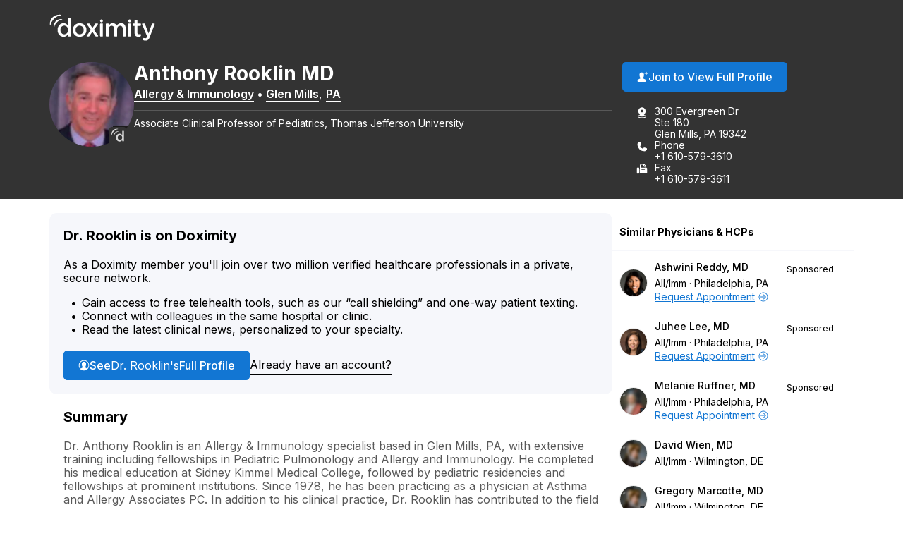

--- FILE ---
content_type: text/html; charset=utf-8
request_url: https://www.doximity.com/pub/anthony-rooklin-md
body_size: 16376
content:
<!DOCTYPE html><html lang="en"><head><meta content="text/html; charset=UTF-8" http-equiv="Content-Type" /><meta content="IE=edge" http-equiv="X-UA-Compatible" /><meta content="width=device-width, initial-scale=1, maximum-scale=2" name="viewport" /><meta content="bd4c2520345ec77a98ecb37d57a8bd655a575c6a" name="dox-maestro-app-version" /><meta name="dox-analytics-application" content="doximity/directory" />
<meta name="dox-analytics-application-release" content="bd4c2520" />
<meta name="dox-analytics-api-key" content="swCzrpxY6kXWtlTWPAzMynpLmHWpZgB3" />
<meta name="dox-analytics-track-url" content="https://ta.doximity.com" />
<meta name="dox-analytics-auth-state" content="none" /><title>Dr. Anthony Rooklin, MD – Glen Mills, PA | Allergy &amp; Immunology</title><meta content="noarchive" name="robots" /><meta content="en_US" property="og:locale" /><meta content="Doximity" property="og:site_name" /><meta content="profile" property="og:type" /><meta content="Anthony" property="profile:first_name" /><meta content="Rooklin" property="profile:last_name" /><meta content="4870d14d-7214-4c18-b56d-d122a751bbf5" property="profile:username" /><meta content="male" property="profile:gender" /><meta content="Dr. Anthony Rooklin, MD – Glen Mills, PA | Allergy &amp; Immunology on Doximity" property="og:title" /><meta content="https://www.doximity.com/pub/anthony-rooklin-md" property="og:url" /><meta content="Dr. Anthony Rooklin, MD is an allergist/immunologist in Glen Mills, Pennsylvania. He is affiliated with Penn Medicine Chester County Hospital and Crozer-Chester Medical Center." name="description" property="og:description" /><meta content="https://doximity-res.cloudinary.com/images/f_auto,q_auto,t_public_profile_photo_320x320/lpr6pxfs528uxjonaxqw/anthony-rooklin-md-glen-mills-pa.jpg" property="og:image" /><meta content="app-id=393642611" name="apple-itunes-app" /><link href="https://plus.google.com/116572097995433754330" rel="publisher" /><meta content="summary" name="twitter:card" /><meta content="@doximity" name="twitter:site" /><link rel="icon" type="image/x-icon" href="https://assets.doxcdn.com/image/upload/logos/doximity/favicon.ico" /><link rel="apple-touch-icon" type="image/png" href="https://assets.doxcdn.com/image/upload/logos/doximity/apple-touch-icon-60x60.png" sizes="60x60" /><link rel="apple-touch-icon" type="image/png" href="https://assets.doxcdn.com/image/upload/logos/doximity/apple-touch-icon-76x76.png" sizes="76x76" /><link rel="apple-touch-icon" type="image/png" href="https://assets.doxcdn.com/image/upload/logos/doximity/apple-touch-icon-120x120.png" sizes="120x120" /><link rel="apple-touch-icon" type="image/png" href="https://assets.doxcdn.com/image/upload/logos/doximity/apple-touch-icon-152x152.png" sizes="152x152" /><link rel="stylesheet" href="https://directory.doximity.com/assets/application-9a2a1422c235a31d7ca74a5fba9d4c50ec71d3eb699db3a5f6e73f5d4cc0e602.css" media="all" /><link rel="stylesheet" href="https://directory.doximity.com/assets/profile_public-19b6eedb323de8451299d0928dc9e8f90303ddcb080550f5d5257117e56795f0.css" media="all" /><!--[if IE 9]><html class="ie9"></html><![endif]--><!--[if lt IE 9]><html class="ie8"></html><![endif]--><meta content="GTM-MJKZHS22" name="googletagmanager" /><script>(function(w,d,s,l,i){w[l]=w[l]||[];w[l].push({'gtm.start':new Date().getTime(),event:'gtm.js'});var f=d.getElementsByTagName(s)[0],j=d.createElement(s),dl=l!='dataLayer'?'&l='+l:'';j.async=true;j.src='https://www.googletagmanager.com/gtm.js?id='+i+dl;f.parentNode.insertBefore(j,f)})(window,document,'script','dataLayer',document.querySelector('meta[name=googletagmanager]').content);</script><script>document.addEventListener('DOMContentLoaded', () => {
  const icons = document.querySelectorAll('.dox-icon-wrapper');

  if (icons) {
    icons.forEach(function (icon, id) {
      const iconName = icon.dataset.name;
      const iconSize = icon.dataset.size;
      const iconURL = `https://assets.doxcdn.com/image/upload/fl_sanitize/icons/${iconName}.svg`;

      icon.style.setProperty('--dox-icon-size', iconSize);
      fetch(iconURL)
        .then(resp => resp.text())
        .then(text => {
          icon.innerHTML = text;
        })
        .then((response) => {
          const inlinedSVG = icon.firstElementChild;
          const defaultClasses = ['svg-icon', `svg-${iconName}`];
          inlinedSVG.classList.add(...defaultClasses);
        })
        .catch(console.error.bind(console));
    });
  };
});</script></head><body class="public-profile" itemscope="" itemtype="http://schema.org/ProfilePage"><noscript aria-hidden="true"><iframe height="0" src="https://www.googletagmanager.com/ns.html?id=GTM-MJKZHS22" style="display:none;visibility:hidden" title="Google Tag Manager" width="0"></iframe></noscript><link href="http://schema.org/Patient" itemprop="audience" /><header class="profile-header" data-sel-marketing-mast=""><a class="wcag-skip-to-main-content" href="#wcag-main-content">Skip to main content</a><div class="profile-content-container"><nav class="profile-header-navigation"><a class="profile-header-logo-link" href="/"><img class="profile-header-logo" alt="Doximity Logo" loading="eager" src="https://assets.doxcdn.com/image/upload/fl_sanitize/logos/doximity/logo-doximity-dark.svg" /></a></nav></div></header><style>.public-profile .profile-header{background-color:var(--gray-800);color:var(--white);transform:translateZ(0)}.public-profile .profile-header-navigation{display:flex;flex-wrap:wrap;justify-content:space-between;padding:var(--spacing-default) 0 10px}.public-profile nav ul{padding:0;margin:0}.public-profile nav ul li{display:inline;float:left;position:relative}.public-profile nav ul li ul{left:0;top:100%}.public-profile nav ul ul{display:none}.public-profile nav li:hover>ul{display:block;position:absolute;width:12.5em;z-index:9000}.public-profile nav li:hover>ul li{width:100%}.public-profile nav ul ul li:hover>ul{left:auto;right:-12.5em;top:0}.public-profile .profile-header-logo-link{display:inline-block}.public-profile .profile-header-logo{display:block;transition:var(--transition-default);width:150px}.public-profile .icon-menu{background-image:url("data:image/svg+xml;charset=utf8,%3Csvg%20xmlns%3D%22http%3A%2F%2Fwww.w3.org%2F2000%2Fsvg%22%20viewBox%3D%220%200%2050%2050%22%3E%3Cpath%20d%3D%22M0%209v2h50V9H0zm0%2015v2h50v-2H0zm0%2015v2h50v-2H0z%22%20fill%3D%22%23FFFFFF%22%2F%3E%3C%2Fsvg%3E");background-position:50%;background-repeat:no-repeat;background-size:2em;border-left:1px solid var(--gray-700);display:none;height:100%;max-height:82px;position:absolute;right:0;top:0;width:4.25em;z-index:-1}.public-profile .icon-menu:before{display:none;visibility:hidden}.public-profile .profile-header-navigation-mobile-rule{background:none;border-bottom:1px solid var(--gray-700);display:none;height:0;margin:0;width:100%}.public-profile .profile-header-navigation-list{display:flex;float:right;gap:30px;position:relative}.public-profile .profile-header-navigation-item:not(.profile-header-navigation-item-sign-in){display:none}.public-profile .profile-header-navigation-link{color:var(--white);display:block;font-weight:var(--font-default-heading-weight);text-transform:uppercase;transition:color 0.1s ease}.public-profile .profile-header-navigation-link:hover{color:var(--hover-dark)}.public-profile .profile-overview-contact-list-item a{color:var(--white)}.public-profile .profile-overview-list-item-link{color:var(--white)}.public-profile .profile-overview-list-item-link:hover{color:var(--hover-dark)}.header-center nav{display:inline-block}.header-center .profile-header-navigation-list{position:absolute;right:0}.header-center .section{text-align:center}.header-center .logo img{margin-left:0;width:100%;max-width:8.5em}.header-no-menu #menu-toggle,.header-no-menu #menu-toggle-label{display:none}#menu-toggle-label,#menu-toggle{display:none}@media screen and (max-width: 1080px){.public-profile .profile-header-navigation{padding:0}.public-profile .profile-header-logo-link{padding:22px 0}.public-profile .profile-header-navigation-list a{padding:22px var(--spacing-default)}}@media screen and (max-width: 950px){.public-profile .profile-header-logo{width:119px}}@media screen and (max-width: 860px){.public-profile .profile-header-navigation{align-items:flex-start}.public-profile .profile-header-logo-link{padding:22px var(--spacing-default) 22px 0}.public-profile .profile-header-navigation-list{display:none}.public-profile .icon-menu{display:block}.public-profile #menu-toggle-label{border-radius:0;border:0;box-shadow:none;cursor:pointer;display:block;height:4.2em;margin:0;outline:none;position:absolute;right:0;user-select:none;width:4.6em}.public-profile #menu-toggle:checked+.icon-menu{background-image:url("data:image/svg+xml;charset=utf8,%3Csvg%20xmlns%3D%22http%3A%2F%2Fwww.w3.org%2F2000%2Fsvg%22%20viewBox%3D%220%200%2050%2050%22%3E%3Cpath%20d%3D%22M44.4%207.7l-2.1-2.1L25%2022.9%207.7%205.6%205.6%207.7%2022.9%2025%205.6%2042.3l2.1%202.1L25%2027.1l17.3%2017.3%202.1-2.1L27.1%2025z%22%20fill%3D%22%23FFFFFF%22%2F%3E%3C%2Fsvg%3E");background-color:rgba(0,0,0,0.02)}.public-profile .profile-header-navigation-mobile-rule{display:block}.public-profile nav a{padding:1em}.public-profile nav ul li ul{display:block}.public-profile nav ul li{border-right:none;display:block;float:left;width:100%;text-align:center}.public-profile nav>ul{clear:both;display:none}.public-profile nav>#menu-toggle:checked~.profile-header-navigation-list{border-bottom:1px solid var(--gray-700);display:block;width:100%}.public-profile nav li:hover ul{position:relative;width:auto}.public-profile nav ul ul li:hover>ul{left:auto;right:auto;top:auto}}</style><main id="wcag-main-content"><script type="application/ld+json">{"@context":"https://schema.org","@type":"ProfilePage","dateCreated":"2018-07-24T14:19:34.000Z","dateModified":"2026-01-21T02:09:31.000Z","mainEntity":{"@type":"Person","name":"Anthony Rooklin, MD","identifier":"4870d14d-7214-4c18-b56d-d122a751bbf5","description":"Dr. Anthony Rooklin is an Allergy \u0026 Immunology specialist based in Glen Mills, PA, with extensive training including fellowships in Pediatric Pulmonology and Allergy and Immunology. He completed his medical education at Sidney Kimmel Medical College, followed by pediatric residencies and fellowships at prominent institutions. Since 1978, he has been practicing as a physician at Asthma and Allergy Associates PC. In addition to his clinical practice, Dr. Rooklin has contributed to the field through several published studies focused on asthma and allergic rhinitis. His work has been recognized with multiple awards, including honors from Philadelphia Magazine and SuperDoctors.com, and he is a Fellow of the American Academy of Allergy Asthma and Immunology.","image":"https://doximity-res.cloudinary.com/images/f_auto,q_auto,t_public_profile_photo_320x320/lpr6pxfs528uxjonaxqw/anthony-rooklin-md-glen-mills-pa.jpg"}}</script><div data-sel-public-presenter="" data-sel-user-id="4870d14d-7214-4c18-b56d-d122a751bbf5" data-sel-correctable-profile-id="4870d14d-7214-4c18-b56d-d122a751bbf5" data-sel-registered="true" data-itemscope="" data-itemprop="about" data-itemtype="http://schema.org/Physician" data-itemref="PostalAddress" data-cache-key="views/v4/profiles/456505"><link href="" itemprop="medicalSpecialty" /><span itemprop="geo" itemscope="" itemtype="http://schema.org/GeoCoordinates"><meta content="39.8872" itemprop="latitude" /><meta content="-75.5316" itemprop="longitude" /></span><section class="profile-overview" itemprop="mainEntity" itemscope="" itemtype="http://schema.org/Person"><div class="profile-content-container"><div class="profile-overview-layout"><div class="profile-overview-content-container"><div class="profile-overview-photo-container"><img class="profile-overview-photo" itemprop="image" alt="Anthony Rooklin, MD, Allergy &amp; Immunology, Glen Mills, PA" onerror="null;this.src=&#39;[data-uri]&#39;" loading="lazy" src="https://doximity-res.cloudinary.com/images/f_auto,q_auto,t_public_profile_photo_320x320/lpr6pxfs528uxjonaxqw/anthony-rooklin-md-glen-mills-pa.jpg" /></div><div class="profile-overview-text-container"><h1 class="profile-overview-heading profile-overview-user-name" data-sel-name="" itemprop="name"><span class="profile-overview-heading-segment profile-overview-user-name-first">Anthony</span> <span class="profile-overview-heading-segment profile-overview-user-name-last">Rooklin</span> <span class="profile-overview-heading-segment profile-overview-user-credentials">MD</span></h1><div class="profile-overview-subheading"><a class="profile-overview-subheading-link" href="/directory/md/specialty/allergy-immunology">Allergy &amp; Immunology</a><span class="profile-overview-subheading-separator">&bullet;</span><span id="PostalAddress" itemprop="address" itemscope="" itemtype="http://schema.org/PostalAddress"><meta content="300 Evergreen Dr Ste 180" itemprop="streetAddress" /><span itemprop="addressLocality"><a class="profile-overview-subheading-link" href="/directory/location/pennsylvania/glen+mills">Glen Mills</a></span>, <span itemprop="addressRegion"><a class="profile-overview-subheading-link" href="/directory/location/pennsylvania">PA</a></span><meta content="19342" itemprop="postalCode" /><meta content="United States" itemprop="addressCountry" /></span></div><div class="profile-overview-info-line-container"><hr class="profile-overview-rule" /><p class="profile-overview-info-line" itemprop="jobTitle">Associate Clinical Professor of Pediatrics, Thomas Jefferson University</p></div></div></div><div class="profile-overview-contact-container"><a class="btn blue solid view-full-profile-btn profile-cta" id="view_full_profile_button_nudge" data-sel-view-full-profile="" data-track-event="Start Reg from Pub Profile" href="https://www.doximity.com/signup"><style>.dox-icon-wrapper{display:inline-block;width:var(--dox-icon-size);height:var(--dox-icon-size);line-height:1;overflow:visible;position:relative;top:2px}.dox-icon-wrapper .svg-icon{position:static;height:inherit;width:inherit}</style><span class="dox-icon-wrapper  profile-cta-icon" data-name="dox-icons/icon-person-plus-filled" data-size="16px" aria-hidden="true"></span>Join to View Full Profile</a><ul class="profile-overview-contact-list"><li class="profile-overview-contact-list-item" data-sel-address=""><style>.dox-icon-wrapper{display:inline-block;width:var(--dox-icon-size);height:var(--dox-icon-size);line-height:1;overflow:visible;position:relative;top:2px}.dox-icon-wrapper .svg-icon{position:static;height:inherit;width:inherit}</style><span class="dox-icon-wrapper  profile-contact-icon" data-name="dox-icons/icon-pin-address-filled" data-size="16px" aria-hidden="true"></span><p class="profile-overview-contact-list-item-text-container"><span class="profile-overview-contact-list-item-text-line">300 Evergreen Dr</span><span class="profile-overview-contact-list-item-text-line">Ste 180</span><span class="profile-overview-contact-list-item-text-line">Glen Mills, PA 19342</span></p></li><li class="profile-overview-contact-list-item" itemprop="telephone"><style>.dox-icon-wrapper{display:inline-block;width:var(--dox-icon-size);height:var(--dox-icon-size);line-height:1;overflow:visible;position:relative;top:2px}.dox-icon-wrapper .svg-icon{position:static;height:inherit;width:inherit}</style><span class="dox-icon-wrapper  profile-contact-icon" data-name="dox-icons/icon-phone-filled" data-size="16px" aria-hidden="true"></span><p class="profile-overview-contact-list-item-text-container"><span class="profile-overview-contact-list-item-text-line">Phone</span><span class="profile-overview-contact-list-item-text-line">+1 610-579-3610</span></p></li><li class="profile-overview-contact-list-item" itemprop="faxNumber"><style>.dox-icon-wrapper{display:inline-block;width:var(--dox-icon-size);height:var(--dox-icon-size);line-height:1;overflow:visible;position:relative;top:2px}.dox-icon-wrapper .svg-icon{position:static;height:inherit;width:inherit}</style><span class="dox-icon-wrapper  profile-contact-icon" data-name="dox-icons/icon-fax-filled" data-size="16px" aria-hidden="true"></span><p class="profile-overview-contact-list-item-text-container"><span class="profile-overview-contact-list-item-text-line">Fax</span><span class="profile-overview-contact-list-item-text-line">+1 610-579-3611</span></p></li></ul></div></div><style>﻿[data-icon]:before{content:attr(data-icon)}[data-icon]:before,.icon-alert:before,.icon-alert-alt:before,.icon-arrow-action-left:before,.icon-arrow-action-right:before,.icon-arrow-down:before,.icon-arrow-down-outline:before,.icon-arrow-left:before,.icon-arrow-left-outline:before,.icon-arrow-right:before,.icon-arrow-right-outline:before,.icon-arrow-stem-down:before,.icon-arrow-stem-down-circle:before,.icon-arrow-stem-download:before,.icon-arrow-stem-left:before,.icon-arrow-stem-left-circle:before,.icon-arrow-stem-right:before,.icon-arrow-stem-right-circle:before,.icon-arrow-stem-up:before,.icon-arrow-stem-up-circle:before,.icon-arrow-top-outline:before,.icon-arrow-up:before,.icon-arrow-up-outline:before,.icon-arrow-updown:before,.icon-badge-appstore:before,.icon-badge-googleplay:before,.icon-bed:before,.icon-bell:before,.icon-bell-alt:before,.icon-bell-right:before,.icon-bell-right-alt:before,.icon-book:before,.icon-bookmark:before,.icon-bookmark-alt:before,.icon-bookmark-circle:before,.icon-bookmark-circle-alt:before,.icon-bookmark-outline:before,.icon-bookmarks-menu:before,.icon-books:before,.icon-books-vertical:before,.icon-box:before,.icon-box-inbox:before,.icon-box-outbox:before,.icon-briefcase:before,.icon-briefcase-medical:before,.icon-bulb:before,.icon-calendar:before,.icon-calendar-alt:before,.icon-camera:before,.icon-cards:before,.icon-caution:before,.icon-ce:before,.icon-ce-outline:before,.icon-ce-plus:before,.icon-certificate:before,.icon-chart-bar-arrow:before,.icon-chat:before,.icon-chat-ekg:before,.icon-chat-ekg-alt:before,.icon-chat-ekg-outline:before,.icon-chat-lock:before,.icon-chat-square:before,.icon-check:before,.icon-check-alt:before,.icon-check-approved:before,.icon-check-approved-alt:before,.icon-check-filled:before,.icon-circle:before,.icon-clipboard:before,.icon-clock:before,.icon-clock-rewind:before,.icon-clock-simple:before,.icon-cme:before,.icon-cme-outline:before,.icon-cme-plus:before,.icon-cme-ribbon:before,.icon-cme-square:before,.icon-collections-menu:before,.icon-compose:before,.icon-cv:before,.icon-dialpad:before,.icon-dna:before,.icon-dollar:before,.icon-dollars:before,.icon-dots-horizontal:before,.icon-dots-vertical:before,.icon-draggable:before,.icon-envelope:before,.icon-envelope-alt:before,.icon-envelope-lock:before,.icon-envelope-minus:before,.icon-envelope-open:before,.icon-envelope-plus:before,.icon-eye:before,.icon-eye-alt:before,.icon-fax:before,.icon-fax-alt:before,.icon-file:before,.icon-file-pdf:before,.icon-filter:before,.icon-filter-alt:before,.icon-fire:before,.icon-gear:before,.icon-gear-alt:before,.icon-gears:before,.icon-globe:before,.icon-graduation-cap:before,.icon-graph:before,.icon-graph-ekg:before,.icon-h:before,.icon-handshake:before,.icon-heart:before,.icon-heart-alt:before,.icon-heart-slash:before,.icon-help:before,.icon-home:before,.icon-hospital:before,.icon-house:before,.icon-info:before,.icon-info-alt:before,.icon-journal:before,.icon-license:before,.icon-like:before,.icon-link:before,.icon-list:before,.icon-list-alt:before,.icon-list-phone-alt:before,.icon-list-pin:before,.icon-location-arrow:before,.icon-locations:before,.icon-lock:before,.icon-lock-alt:before,.icon-lock-unlock:before,.icon-logo-ambassador:before,.icon-logo-amion:before,.icon-logo-amion-logomark:before,.icon-logo-d:before,.icon-logo-doxconnect:before,.icon-logo-doximity:before,.icon-logo-fellow:before,.icon-logo-residency-navigator-alt:before,.icon-logo-upmc:before,.icon-mail-gmail:before,.icon-mail-hotmail:before,.icon-mail-outlook:before,.icon-mail-yahoo:before,.icon-map:before,.icon-map-pin:before,.icon-map-pin-alt:before,.icon-megaphone:before,.icon-menu:before,.icon-minus:before,.icon-minus-alt:before,.icon-network:before,.icon-network-outline:before,.icon-newspaper:before,.icon-newspaper-find:before,.icon-paperclip:before,.icon-pen-write:before,.icon-pencil:before,.icon-people:before,.icon-people-alt:before,.icon-people-two:before,.icon-people-wave:before,.icon-person:before,.icon-person-alt:before,.icon-person-chat:before,.icon-person-check:before,.icon-person-plus:before,.icon-person-podium:before,.icon-person-who:before,.icon-phone:before,.icon-photos:before,.icon-physician:before,.icon-pi:before,.icon-pig:before,.icon-pin:before,.icon-platform-android:before,.icon-platform-apple:before,.icon-plus:before,.icon-plus-alt:before,.icon-podium:before,.icon-pop-out:before,.icon-poster:before,.icon-printer:before,.icon-radio:before,.icon-radio-checked:before,.icon-refer:before,.icon-ribbon:before,.icon-search:before,.icon-search-eye:before,.icon-search-person:before,.icon-search-reverse:before,.icon-secure-message:before,.icon-share:before,.icon-share-alt:before,.icon-signature:before,.icon-snake-cup:before,.icon-snake-stick:before,.icon-social-email:before,.icon-social-facebook:before,.icon-social-facebook-alt:before,.icon-social-google:before,.icon-social-google-alt:before,.icon-social-linkedin:before,.icon-social-linkedin-alt:before,.icon-social-pinterest:before,.icon-social-reddit:before,.icon-social-twitter:before,.icon-social-twitter-alt:before,.icon-social-youtube:before,.icon-specialty-am:before,.icon-specialty-an:before,.icon-specialty-bg:before,.icon-specialty-ca:before,.icon-specialty-cm:before,.icon-specialty-de:before,.icon-specialty-em:before,.icon-specialty-en:before,.icon-specialty-fd:before,.icon-specialty-fm:before,.icon-specialty-ga:before,.icon-specialty-gm:before,.icon-specialty-he:before,.icon-specialty-ho:before,.icon-specialty-hp:before,.icon-specialty-mb:before,.icon-specialty-md:before,.icon-specialty-mg:before,.icon-specialty-mp:before,.icon-specialty-ms:before,.icon-specialty-nc:before,.icon-specialty-ne:before,.icon-specialty-ng:before,.icon-specialty-nm:before,.icon-specialty-nn:before,.icon-specialty-np:before,.icon-specialty-ns:before,.icon-specialty-pa:before,.icon-specialty-pd:before,.icon-specialty-pe:before,.icon-specialty-ph:before,.icon-specialty-pl:before,.icon-specialty-pm:before,.icon-specialty-ps:before,.icon-specialty-pu:before,.icon-specialty-py:before,.icon-specialty-ra:before,.icon-specialty-rc:before,.icon-specialty-rh:before,.icon-specialty-rn:before,.icon-specialty-rt:before,.icon-specialty-rx:before,.icon-specialty-sg:before,.icon-specialty-sw:before,.icon-specialty-th:before,.icon-specialty-tm:before,.icon-specialty-ts:before,.icon-specialty-tt:before,.icon-specialty-ty:before,.icon-specialty-ur:before,.icon-specialty-vs:before,.icon-specialty-wim:before,.icon-star:before,.icon-star-alt:before,.icon-star-half:before,.icon-stethoscope:before,.icon-target:before,.icon-test-tube:before,.icon-text-tool:before,.icon-toolbox:before,.icon-tractor:before,.icon-trash-can:before,.icon-trees:before,.icon-undo:before,.icon-video:before,.icon-video-cam:before,.icon-video-cam-alt:before,.icon-wrench:before,.icon-x:before,.icon-x-alt:before{display:inline-block;font-family:"doximity_icons";font-style:normal;font-weight:normal;font-variant:normal;line-height:1;text-decoration:inherit;text-rendering:optimizeLegibility;text-transform:none;-moz-osx-font-smoothing:grayscale;-webkit-font-smoothing:antialiased;font-smoothing:antialiased}.icon-alert:before{content:"\f29b"}.icon-alert-alt:before{content:"\f2b6"}.icon-arrow-action-left:before{content:"\f2ac"}.icon-arrow-action-right:before{content:"\f2ad"}.icon-arrow-down:before{content:"\f101"}.icon-arrow-down-outline:before{content:"\f29d"}.icon-arrow-left:before{content:"\f102"}.icon-arrow-left-outline:before{content:"\f1dd"}.icon-arrow-right:before{content:"\f103"}.icon-arrow-right-outline:before{content:"\f1de"}.icon-arrow-stem-down:before{content:"\f1d0"}.icon-arrow-stem-down-circle:before{content:"\f1d1"}.icon-arrow-stem-download:before{content:"\f1d2"}.icon-arrow-stem-left:before{content:"\f1d3"}.icon-arrow-stem-left-circle:before{content:"\f1d4"}.icon-arrow-stem-right:before{content:"\f1d5"}.icon-arrow-stem-right-circle:before{content:"\f1d6"}.icon-arrow-stem-up:before{content:"\f1d7"}.icon-arrow-stem-up-circle:before{content:"\f1d8"}.icon-arrow-top-outline:before{content:"\f2b8"}.icon-arrow-up:before{content:"\f104"}.icon-arrow-up-outline:before{content:"\f29e"}.icon-arrow-updown:before{content:"\f105"}.icon-badge-appstore:before{content:"\f106"}.icon-badge-googleplay:before{content:"\f107"}.icon-bed:before{content:"\f295"}.icon-bell:before{content:"\f108"}.icon-bell-alt:before{content:"\f2af"}.icon-bell-right:before{content:"\f2b9"}.icon-bell-right-alt:before{content:"\f2ba"}.icon-book:before{content:"\f10a"}.icon-bookmark:before{content:"\f29f"}.icon-bookmark-alt:before{content:"\f2a0"}.icon-bookmark-circle:before{content:"\f2bb"}.icon-bookmark-circle-alt:before{content:"\f2bc"}.icon-bookmark-outline:before{content:"\f2bd"}.icon-bookmarks-menu:before{content:"\f2be"}.icon-books:before{content:"\f10b"}.icon-books-vertical:before{content:"\f10c"}.icon-box:before{content:"\f2ae"}.icon-box-inbox:before{content:"\f2b4"}.icon-box-outbox:before{content:"\f2b5"}.icon-briefcase:before{content:"\f10d"}.icon-briefcase-medical:before{content:"\f2b1"}.icon-bulb:before{content:"\f10e"}.icon-calendar:before{content:"\f10f"}.icon-calendar-alt:before{content:"\f1af"}.icon-camera:before{content:"\f110"}.icon-cards:before{content:"\f296"}.icon-caution:before{content:"\f112"}.icon-ce:before{content:"\f27e"}.icon-ce-outline:before{content:"\f2bf"}.icon-ce-plus:before{content:"\f27f"}.icon-certificate:before{content:"\f2c0"}.icon-chart-bar-arrow:before{content:"\f114"}.icon-chat:before{content:"\f117"}.icon-chat-ekg:before{content:"\f118"}.icon-chat-ekg-alt:before{content:"\f119"}.icon-chat-ekg-outline:before{content:"\f2c1"}.icon-chat-lock:before{content:"\f2b2"}.icon-chat-square:before{content:"\f11a"}.icon-check:before{content:"\f11b"}.icon-check-alt:before{content:"\f11c"}.icon-check-approved:before{content:"\f286"}.icon-check-approved-alt:before{content:"\f287"}.icon-check-filled:before{content:"\f285"}.icon-circle:before{content:"\f11d"}.icon-clipboard:before{content:"\f11e"}.icon-clock:before{content:"\f11f"}.icon-clock-rewind:before{content:"\f2c2"}.icon-clock-simple:before{content:"\f120"}.icon-cme:before{content:"\f121"}.icon-cme-outline:before{content:"\f2c3"}.icon-cme-plus:before{content:"\f123"}.icon-cme-ribbon:before{content:"\f2c4"}.icon-cme-square:before{content:"\f124"}.icon-collections-menu:before{content:"\f2a1"}.icon-compose:before{content:"\f29c"}.icon-cv:before{content:"\f125"}.icon-dialpad:before{content:"\f2c5"}.icon-dna:before{content:"\f126"}.icon-dollar:before{content:"\f127"}.icon-dollars:before{content:"\f128"}.icon-dots-horizontal:before{content:"\f299"}.icon-dots-vertical:before{content:"\f29a"}.icon-draggable:before{content:"\f2a4"}.icon-envelope:before{content:"\f129"}.icon-envelope-alt:before{content:"\f281"}.icon-envelope-lock:before{content:"\f12e"}.icon-envelope-minus:before{content:"\f12f"}.icon-envelope-open:before{content:"\f130"}.icon-envelope-plus:before{content:"\f131"}.icon-eye:before{content:"\f132"}.icon-eye-alt:before{content:"\f28a"}.icon-fax:before{content:"\f134"}.icon-fax-alt:before{content:"\f2b3"}.icon-file:before{content:"\f2d4"}.icon-file-pdf:before{content:"\f136"}.icon-filter:before{content:"\f2b0"}.icon-filter-alt:before{content:"\f2d3"}.icon-fire:before{content:"\f2a2"}.icon-gear:before{content:"\f13a"}.icon-gear-alt:before{content:"\f2c6"}.icon-gears:before{content:"\f13b"}.icon-globe:before{content:"\f13c"}.icon-graduation-cap:before{content:"\f13d"}.icon-graph:before{content:"\f13e"}.icon-graph-ekg:before{content:"\f13f"}.icon-h:before{content:"\f140"}.icon-handshake:before{content:"\f141"}.icon-heart:before{content:"\f292"}.icon-heart-alt:before{content:"\f293"}.icon-heart-slash:before{content:"\f2a3"}.icon-help:before{content:"\f142"}.icon-home:before{content:"\f297"}.icon-hospital:before{content:"\f144"}.icon-house:before{content:"\f298"}.icon-info:before{content:"\f145"}.icon-info-alt:before{content:"\f2b7"}.icon-journal:before{content:"\f146"}.icon-license:before{content:"\f147"}.icon-like:before{content:"\f148"}.icon-link:before{content:"\f149"}.icon-list:before{content:"\f14a"}.icon-list-alt:before{content:"\f14c"}.icon-list-phone-alt:before{content:"\f14e"}.icon-list-pin:before{content:"\f14f"}.icon-location-arrow:before{content:"\f2c7"}.icon-locations:before{content:"\f150"}.icon-lock:before{content:"\f151"}.icon-lock-alt:before{content:"\f2c8"}.icon-lock-unlock:before{content:"\f152"}.icon-logo-ambassador:before{content:"\f154"}.icon-logo-amion:before{content:"\f155"}.icon-logo-amion-logomark:before{content:"\f1dc"}.icon-logo-d:before{content:"\f159"}.icon-logo-doxconnect:before{content:"\f15a"}.icon-logo-doximity:before{content:"\f15b"}.icon-logo-fellow:before{content:"\f15c"}.icon-logo-residency-navigator-alt:before{content:"\f1b2"}.icon-logo-upmc:before{content:"\f1ea"}.icon-mail-gmail:before{content:"\f1b8"}.icon-mail-hotmail:before{content:"\f1b4"}.icon-mail-outlook:before{content:"\f1b5"}.icon-mail-yahoo:before{content:"\f1b6"}.icon-map:before{content:"\f170"}.icon-map-pin:before{content:"\f171"}.icon-map-pin-alt:before{content:"\f289"}.icon-megaphone:before{content:"\f294"}.icon-menu:before{content:"\f283"}.icon-minus:before{content:"\f172"}.icon-minus-alt:before{content:"\f280"}.icon-network:before{content:"\f2c9"}.icon-network-outline:before{content:"\f2ca"}.icon-newspaper:before{content:"\f175"}.icon-newspaper-find:before{content:"\f176"}.icon-paperclip:before{content:"\f179"}.icon-pen-write:before{content:"\f17b"}.icon-pencil:before{content:"\f17c"}.icon-people:before{content:"\f17d"}.icon-people-alt:before{content:"\f284"}.icon-people-two:before{content:"\f17e"}.icon-people-wave:before{content:"\f17f"}.icon-person:before{content:"\f180"}.icon-person-alt:before{content:"\f282"}.icon-person-chat:before{content:"\f2d0"}.icon-person-check:before{content:"\f1b0"}.icon-person-plus:before{content:"\f184"}.icon-person-podium:before{content:"\f2d1"}.icon-person-who:before{content:"\f186"}.icon-phone:before{content:"\f187"}.icon-photos:before{content:"\f188"}.icon-physician:before{content:"\f189"}.icon-pi:before{content:"\f28b"}.icon-pig:before{content:"\f18b"}.icon-pin:before{content:"\f18c"}.icon-platform-android:before{content:"\f1c3"}.icon-platform-apple:before{content:"\f1c4"}.icon-plus:before{content:"\f18d"}.icon-plus-alt:before{content:"\f18e"}.icon-podium:before{content:"\f18f"}.icon-pop-out:before{content:"\f190"}.icon-poster:before{content:"\f191"}.icon-printer:before{content:"\f192"}.icon-radio:before{content:"\f1e8"}.icon-radio-checked:before{content:"\f1e9"}.icon-refer:before{content:"\f288"}.icon-ribbon:before{content:"\f193"}.icon-search:before{content:"\f195"}.icon-search-eye:before{content:"\f196"}.icon-search-person:before{content:"\f197"}.icon-search-reverse:before{content:"\f198"}.icon-secure-message:before{content:"\f2cb"}.icon-share:before{content:"\f1e0"}.icon-share-alt:before{content:"\f290"}.icon-signature:before{content:"\f2cc"}.icon-snake-cup:before{content:"\f199"}.icon-snake-stick:before{content:"\f19a"}.icon-social-email:before{content:"\f1c5"}.icon-social-facebook:before{content:"\f19b"}.icon-social-facebook-alt:before{content:"\f1e1"}.icon-social-google:before{content:"\f19c"}.icon-social-google-alt:before{content:"\f1e2"}.icon-social-linkedin:before{content:"\f19d"}.icon-social-linkedin-alt:before{content:"\f1e3"}.icon-social-pinterest:before{content:"\f27c"}.icon-social-reddit:before{content:"\f2d2"}.icon-social-twitter:before{content:"\f19e"}.icon-social-twitter-alt:before{content:"\f1e4"}.icon-social-youtube:before{content:"\f27d"}.icon-specialty-am:before{content:"\f24c"}.icon-specialty-an:before{content:"\f24d"}.icon-specialty-bg:before{content:"\f24e"}.icon-specialty-ca:before{content:"\f24f"}.icon-specialty-cm:before{content:"\f250"}.icon-specialty-de:before{content:"\f251"}.icon-specialty-em:before{content:"\f252"}.icon-specialty-en:before{content:"\f253"}.icon-specialty-fd:before{content:"\f254"}.icon-specialty-fm:before{content:"\f255"}.icon-specialty-ga:before{content:"\f256"}.icon-specialty-gm:before{content:"\f257"}.icon-specialty-he:before{content:"\f258"}.icon-specialty-ho:before{content:"\f2a5"}.icon-specialty-hp:before{content:"\f259"}.icon-specialty-mb:before{content:"\f2a6"}.icon-specialty-md:before{content:"\f25a"}.icon-specialty-mg:before{content:"\f25b"}.icon-specialty-mp:before{content:"\f25c"}.icon-specialty-ms:before{content:"\f25d"}.icon-specialty-nc:before{content:"\f25e"}.icon-specialty-ne:before{content:"\f25f"}.icon-specialty-ng:before{content:"\f260"}.icon-specialty-nm:before{content:"\f261"}.icon-specialty-nn:before{content:"\f262"}.icon-specialty-np:before{content:"\f263"}.icon-specialty-ns:before{content:"\f264"}.icon-specialty-pa:before{content:"\f265"}.icon-specialty-pd:before{content:"\f266"}.icon-specialty-pe:before{content:"\f267"}.icon-specialty-ph:before{content:"\f268"}.icon-specialty-pl:before{content:"\f269"}.icon-specialty-pm:before{content:"\f26a"}.icon-specialty-ps:before{content:"\f26b"}.icon-specialty-pu:before{content:"\f26c"}.icon-specialty-py:before{content:"\f26d"}.icon-specialty-ra:before{content:"\f26e"}.icon-specialty-rc:before{content:"\f26f"}.icon-specialty-rh:before{content:"\f270"}.icon-specialty-rn:before{content:"\f271"}.icon-specialty-rt:before{content:"\f272"}.icon-specialty-rx:before{content:"\f2a7"}.icon-specialty-sg:before{content:"\f273"}.icon-specialty-sw:before{content:"\f274"}.icon-specialty-th:before{content:"\f275"}.icon-specialty-tm:before{content:"\f276"}.icon-specialty-ts:before{content:"\f277"}.icon-specialty-tt:before{content:"\f278"}.icon-specialty-ty:before{content:"\f279"}.icon-specialty-ur:before{content:"\f27a"}.icon-specialty-vs:before{content:"\f27b"}.icon-specialty-wim:before{content:"\f2a8"}.icon-star:before{content:"\f1a1"}.icon-star-alt:before{content:"\f1a2"}.icon-star-half:before{content:"\f1eb"}.icon-stethoscope:before{content:"\f1a3"}.icon-target:before{content:"\f1e5"}.icon-test-tube:before{content:"\f1a5"}.icon-text-tool:before{content:"\f2cd"}.icon-toolbox:before{content:"\f1a6"}.icon-tractor:before{content:"\f2a9"}.icon-trash-can:before{content:"\f1a7"}.icon-trees:before{content:"\f2ce"}.icon-undo:before{content:"\f2cf"}.icon-video:before{content:"\f28f"}.icon-video-cam:before{content:"\f28c"}.icon-video-cam-alt:before{content:"\f28d"}.icon-wrench:before{content:"\f1a9"}.icon-x:before{content:"\f1aa"}.icon-x-alt:before{content:"\f1ab"}.public-profile{--photo-size: 120px}.public-profile .profile-overview{background-color:var(--gray-800);color:var(--white)}.public-profile .profile-overview-layout{display:flex;flex-direction:row;gap:25px 10px;justify-content:space-between;padding:var(--spacing-default) 0}.public-profile .profile-overview-content-container{align-items:flex-start;display:flex;gap:var(--spacing-default);width:100%}.public-profile .profile-overview-photo-container{display:flex;position:relative}.public-profile .profile-overview-photo-container::after{--profile-overview-doximity-logo-size: 26px;background-color:var(--gray-800);border-radius:5px;bottom:2px;color:#d9d9d9;content:"";display:inline-block;font-family:"doximity_icons",helvetica,sans-serif;font-size:20px;height:var(--profile-overview-doximity-logo-size);line-height:1.2;width:var(--profile-overview-doximity-logo-size);position:absolute;right:10px;text-align:center;transition:var(--transition-default)}.public-profile .profile-overview-photo{border-radius:50%;height:var(--photo-size);transition:var(--transition-default);width:var(--photo-size)}.public-profile .profile-overview-text-container{display:flex;flex:1 1 100%;flex-direction:column}.public-profile .profile-overview-heading,.public-profile .profile-overview-heading-segment{color:var(--white);font-size:var(--font-default-size-h1-desktop);font-weight:var(--font-default-heading-weight);line-height:var(--font-default-heading-line-height);text-align:left}.public-profile .profile-overview-heading,.public-profile .profile-overview-user-name-phonetic{margin:0}.public-profile .profile-overview-user-name-first,.public-profile .profile-overview-user-name-middle,.public-profile .profile-overview-user-name-maiden,.public-profile .profile-overview-user-name-last{word-break:break-all}.public-profile .profile-overview-user-pronouns{font-size:var(--font-default-size-h2-desktop);font-weight:var(--font-default-body-weight);line-height:var(--font-default-heading-line-height);text-transform:capitalize}.public-profile .profile-overview-subheading{font-size:var(--font-default-size-body-md);line-height:1.6;margin:0}.public-profile .profile-overview-subheading-link{color:var(--white);border-bottom:1px solid;font-weight:var(--font-default-body-bold-weight)}.public-profile .profile-overview-subheading-separator{padding:0 4px}.public-profile .profile-overview-rule{background-color:var(--gray-700);height:1px;margin:10px 0;width:100%}.public-profile .profile-overview-info-line{font-size:var(--font-default-size-body-sm);font-weight:var(--font-default-body-weight);line-height:var(--font-default-body-line-height);margin:0}.public-profile .profile-overview-contact-container{flex:0 0 auto;padding:0 calc(var(--spacing-default) - 6px);width:var(--sidebar-width)}.public-profile .profile-overview-contact-list{display:flex;flex-direction:column;gap:5px 0;margin:20px 20px 0}.public-profile .profile-overview-contact-list-item{display:flex}.public-profile .profile-overview-contact-list-item-icon,.public-profile .profile-overview-contact-list-item-icon *{fill:currentcolor}.public-profile .profile-overview-contact-list-item-icon{display:block;height:16px;width:16px}.public-profile .profile-overview-contact-list-item-text-container{font-size:var(--font-default-size-body-sm);line-height:var(--font-default-body-line-height);margin:0 0 0 10px}.public-profile .profile-overview-contact-list-item-text-line{display:block}.public-profile .profile-overview-fixed{--photo-size: 60px;position:fixed;top:0;width:100%;z-index:100}.public-profile .profile-overview-fixed .profile-overview-layout{align-items:center;justify-content:center}.public-profile .profile-overview-fixed .profile-overview-photo-container::after{--profile-overview-doximity-logo-size: 20px;font-size:16px;bottom:0px;right:4px}.public-profile .profile-overview-fixed .profile-overview-text-container{flex:initial}.public-profile .profile-overview-fixed h1{margin-top:4px;font-size:18px}.public-profile .profile-overview-fixed h2{font-size:16px;color:var(--white);padding:0}.public-profile .profile-overview-fixed .section{position:relative;color:var(--white);padding:10px}.public-profile .profile-overview-fixed .section p{display:none}.public-profile .profile-overview-fixed section p,.public-profile .profile-overview-fixed .profile-overview-info-line-container{display:none}.public-profile .profile-overview-fixed .user-full-name{font-size:21px}@media screen and (max-width: 950px){.public-profile{--photo-size: 60px}.public-profile .profile-overview-photo-container::after{--profile-overview-doximity-logo-size: 20px;font-size:16px;bottom:0px;right:4px}.public-profile .profile-overview-heading,.public-profile .profile-overview-heading-segment{font-size:20px}}@media screen and (max-width: 860px){.public-profile{--photo-size: 60px}.public-profile .profile-overview-layout{flex-direction:column}.public-profile .profile-overview-photo-container::after{--profile-overview-doximity-logo-size: 20px;font-size:16px;bottom:0px;right:4px}.public-profile .profile-overview-contact-container{padding:0 0 0 calc(var(--photo-size) + var(--spacing-default))}.public-profile .profile-overview-contact-list{margin-left:0}}</style></div></section><div class="profile-content-container"><div class="profile-content-layout"><div class="profile-detail-container"><section class="profile-card profile-section" data-sel-is-this-you=""><div class="profile-nudge"><div class="profile-nudge-see-full-profile"><h2 class="profile-card-heading">Dr. Rooklin
is on Doximity</h2><p class="profile-card-body">As a Doximity member you&#39;ll join over two million verified healthcare professionals in a private, secure network.</p><ul class="profile-card-benefit-list list join-now-reasons"><li>Gain access to free telehealth tools, such as our &ldquo;call shielding&rdquo; and one-way patient texting.</li><li>Connect with colleagues in the same hospital or clinic.</li><li>Read the latest clinical news, personalized to your specialty.</li></ul><div class="profile-card-button-container"><a class="btn blue solid view-full-profile-btn profile-cta" id="view_full_profile_button" data-sel-view-full-profile="" data-track-event="Start Reg from Pub Profile" href="https://www.doximity.com/signup"><style>.dox-icon-wrapper{display:inline-block;width:var(--dox-icon-size);height:var(--dox-icon-size);line-height:1;overflow:visible;position:relative;top:2px}.dox-icon-wrapper .svg-icon{position:static;height:inherit;width:inherit}</style><span class="dox-icon-wrapper  profile-cta-icon" data-name="dox-icons/icon-circle-person-filled" data-size="16px" aria-hidden="true"></span>
See
<span class="profile-card-button-name">Dr. Rooklin&#39;s </span>Full Profile</a><a class="black underline" href="https://www.doximity.com/signin">Already have an account?</a></div></div></div></section><section class="profile-section summary-info"><h2 class="profile-section-title"><strong>Summary</strong></h2><ul><li><div class="profile-summary-content">Dr. Anthony Rooklin is an Allergy &amp; Immunology specialist based in Glen Mills, PA, with extensive training including fellowships in Pediatric Pulmonology and Allergy and Immunology. He completed his medical education at Sidney Kimmel Medical College, followed by pediatric residencies and fellowships at prominent institutions. Since 1978, he has been practicing as a physician at Asthma and Allergy Associates PC. In addition to his clinical practice, Dr. Rooklin has contributed to the field through several published studies focused on asthma and allergic rhinitis. His work has been recognized with multiple awards, including honors from Philadelphia Magazine and SuperDoctors.com, and he is a Fellow of the American Academy of Allergy Asthma and Immunology.</div></li></ul></section><section class="profile-section education-info"><h2 class="profile-section-title"><strong>Education &amp; Training</strong></h2><ul class="profile-sectioned-list training"><li itemprop="alumniOf" itemscope="" itemtype="http://schema.org/EducationalOrganization"><span class="profile-section-wrapper-image"><img class="profile-section-image" itemprop="image" alt="Children&#39;s Hospital of Philadelphia" onerror="null;this.src=&#39;[data-uri]&#39;" loading="lazy" src="https://doximity-res.cloudinary.com/image/upload/t_public_profile_badge_image/v1611270138/logos/55382a1d-385d-46a6-a900-b8af9493f307.png" /></span><div class="profile-section-wrapper-text"><span class="black" itemprop="name">Children&#39;s Hospital of Philadelphia</span><span class="br">Fellowship, Pediatric Pulmonology, 1978 - 1979</span></div></li><li itemprop="alumniOf" itemscope="" itemtype="http://schema.org/EducationalOrganization"><span class="profile-section-wrapper-image"><img class="profile-section-image" itemprop="image" alt="Sidney Kimmel Medical College at Thomas Jefferson University/Nemours Children&#39;s Health, Wilmington" onerror="null;this.src=&#39;[data-uri]&#39;" loading="lazy" src="https://doximity-res.cloudinary.com/image/upload/t_public_profile_badge_image/v1695045849/logos/46f79cac-f385-4c3f-a8b5-215190e291b5.png" /></span><div class="profile-section-wrapper-text"><span class="black" itemprop="name">Sidney Kimmel Medical College at Thomas Jefferson University/Nemours Children&#39;s Health, Wilmington</span><span class="br">Fellowship, Allergy and Immunology, 1976 - 1977</span></div></li><li itemprop="alumniOf" itemscope="" itemtype="http://schema.org/EducationalOrganization"><span class="profile-section-wrapper-image"><img class="profile-section-image" itemprop="image" alt="Children&#39;s Hospital-Oakland" onerror="null;this.src=&#39;[data-uri]&#39;" loading="lazy" src="https://doximity-res.cloudinary.com/image/upload/t_public_profile_badge_image/v1694637135/logos/1028faf1-7798-4ef5-b986-22d89ac27f35.jpg" /></span><div class="profile-section-wrapper-text"><span class="black" itemprop="name">Children&#39;s Hospital-Oakland</span><span class="br">Residency, Pediatrics, 1974 - 1975</span></div></li><li itemprop="alumniOf" itemscope="" itemtype="http://schema.org/EducationalOrganization"><span class="profile-section-wrapper-image"><img class="profile-section-image" itemprop="image" alt="MedStar Health Georgetown University" onerror="null;this.src=&#39;[data-uri]&#39;" loading="lazy" src="https://doximity-res.cloudinary.com/image/upload/t_public_profile_badge_image/v1763594586/logos/106e2de0-c4ca-4bdd-a426-da1cf069d1b5.jpg" /></span><div class="profile-section-wrapper-text"><span class="black" itemprop="name">MedStar Health Georgetown University</span><span class="br">Residency, Pediatrics, 1972 - 1974</span></div></li><li itemprop="alumniOf" itemscope="" itemtype="http://schema.org/EducationalOrganization"><span class="profile-section-wrapper-image"><img class="profile-section-image" itemprop="image" alt="Sidney Kimmel Medical College at Thomas Jefferson University" onerror="null;this.src=&#39;[data-uri]&#39;" loading="lazy" src="https://doximity-res.cloudinary.com/image/upload/t_public_profile_badge_image/v1695045849/logos/46f79cac-f385-4c3f-a8b5-215190e291b5.png" /></span><div class="profile-section-wrapper-text"><span class="black" itemprop="name">Sidney Kimmel Medical College at Thomas Jefferson University</span><span class="br">Class of 1972</span></div></li></ul></section><div class="modal-wrapper hide" id="abms-disclaimer"><div class="modal-background"><div class="modal-outer"><div class="modal-title"><div class="modal-title-text"></div><a class="modal-close" data-sel-modal-close="" href="#"><i class="icon-x-alt"></i></a></div><div class="modal-inner"><div class="modal-body"><p>The following disclaimer is related to board certifications obtained from ABMS®, denoted by the ABMS® logo.</p><p>This information is proprietary data maintained in a copyrighted database owned by the
American Board of Medical Specialties®. The display and presence of ABMS Data in no way
constitutes any affiliation, association with, or endorsement of any advertising, promotion,
or sponsorship by ABMS and its affiliates and subsidiaries, the ABMS Member Boards,
or ABMS board certified physicians and medical specialists. Copyright 2026
American Board of Medical Specialties®. All rights reserved.</p><p>The user is responsible for ensuring that the profile obtained in this directory is the profile of the
physician or medical specialist being sought.</p><p>A self-designated specialty, subspecialty, or practice area neither implies nor is equivalent to ABMS board
certification or the existence of specialized training by or competence of a physician or medical specialist.</p></div></div></div></div></div><section class="profile-section certification-info"><h2 class="profile-section-title"><strong>Certifications &amp; Licensure<a class="profile-abms-disclaimer-button" data-sel-modal-open="abms-disclaimer" href="#"><img class="svg-icon" alt="" loading="lazy" src="https://directory.doximity.com/assets/icons/icon-help-e9f0b148a1e6d1f037dde9f26f025c36bd7c99fd4fe31fd76792996fa2aa5e66.svg" /></a></strong></h2><ul class="profile-sectioned-list"><li class="show_more_hidden"><span class="profile-section-wrapper-image"><img class="profile-section-image" alt="CA State Medical License" onerror="null;this.src=&#39;[data-uri]&#39;" loading="lazy" src="https://doximity-res.cloudinary.com/image/upload/v1/license_state_logos/CA.png" /></span><div class="profile-section-wrapper-text"><span class="black">CA State Medical License</span> <span class="br">1974 - Present</span></div></li><li class="show_more_hidden"><span class="profile-section-wrapper-image"><img class="profile-section-image" alt="NY State Medical License" onerror="null;this.src=&#39;[data-uri]&#39;" loading="lazy" src="https://doximity-res.cloudinary.com/image/upload/v1/license_state_logos/NY.png" /></span><div class="profile-section-wrapper-text"><span class="black">NY State Medical License</span> <span class="br">1986 - Present</span></div></li><li class="show_more_hidden"><span class="profile-section-wrapper-image"><img class="profile-section-image" alt="PA State Medical License" onerror="null;this.src=&#39;[data-uri]&#39;" loading="lazy" src="https://doximity-res.cloudinary.com/image/upload/v1/license_state_logos/PA.png" /></span><div class="profile-section-wrapper-text"><span class="black">PA State Medical License</span> <span class="br">1976 - 2026</span></div></li><li class="show_more_hidden"><span class="profile-section-wrapper-image"><img class="profile-section-image" alt="NJ State Medical License" onerror="null;this.src=&#39;[data-uri]&#39;" loading="lazy" src="https://doximity-res.cloudinary.com/image/upload/v1/license_state_logos/NJ.png" /></span><div class="profile-section-wrapper-text"><span class="black">NJ State Medical License</span> <span class="br">1976 - 1980</span></div></li><li><span class="profile-section-wrapper-image"><img class="profile-section-image" alt="Allergy &amp; Immunology" onerror="null;this.src=&#39;[data-uri]&#39;" loading="lazy" src="https://doximity-res.cloudinary.com/image/upload/v1738266132/ormkucybzyvxj7ytfcn2.png" /></span><div class="profile-section-wrapper-text"><span class="black">American Board of Allergy and Immunology</span> <span class="br">Allergy &amp; Immunology</span></div></li><li><span class="profile-section-wrapper-image"><img class="profile-section-image" alt="Pediatrics" onerror="null;this.src=&#39;[data-uri]&#39;" loading="lazy" src="https://doximity-res.cloudinary.com/image/upload/v1738266157/khvardnz4wv9jf1svr4d.png" /></span><div class="profile-section-wrapper-text"><span class="black">American Board of Pediatrics</span> <span class="br">Pediatrics</span></div></li></ul></section><section class="profile-section award-info"><h2 class="profile-section-title"><strong>Awards, Honors, &amp; Recognition</strong></h2><ul class="profile-sectioned-list"><li class="show_more_hidden"><span class="black" itemprop="award">Philadelphia Magazine</span> <span class="br">Castle Connolly, 2010-2014</span></li><li class="show_more_hidden"><span class="black" itemprop="award">Super Doctor</span> <span class="br">SuperDoctors.com</span></li><li class="show_more_hidden"><span class="black" itemprop="award">Top MD</span> <span class="br">Consumers Checkbook</span></li></ul></section><section class="profile-section publication-info"><h2 class="profile-section-title"><strong>Publications &amp; Presentations</strong></h2><div class="publication-lists"><div class="list-section-wrapper"><p class="profile-publications-subtitle"><strong>PubMed</strong></p><ul class="profile-sectioned-list publications sec_pubmed_articles"><li class="show_more_hidden" itemprop="owns" itemscope="" itemtype="http://schema.org/MedicalScholarlyArticle"><small class="float-right"><i aria-hidden="true" class="icon-list-pin"></i>33 citations</small><link href="http://schema.org/Clinician" itemprop="audience" /><span><a class="black" itemprop="sameAs" target="_blank" href="https://doi.org/10.1016/j.clinthera.2006.01.008"><div class="list-section-publication-title" itemprop="name">Efficacy and tolerability of fluticasone propionate/salmeterol administered twice daily via hydrofluoroalkane 134a metered-dose inhaler in adolescent and adult patient...</div> </a></span><span class="br">Robert A. Nathan, Anthony R. Rooklin, Lynne Schoaf, Catherine Scott, A. Ellsworth<br />Clinical Therapeutics. 2006-01-01</span></li><li class="show_more_hidden" itemprop="owns" itemscope="" itemtype="http://schema.org/MedicalScholarlyArticle"><small class="float-right"><i aria-hidden="true" class="icon-list-pin"></i>20 citations</small><link href="http://schema.org/Clinician" itemprop="audience" /><span><a class="black" itemprop="sameAs" target="_blank" href="https://pubmed.ncbi.nlm.nih.gov/16450574"><div class="list-section-publication-title" itemprop="name">Efficacy and safety of desloratadine/pseudoephedrine tablet, 2.5/120 mg two times a day, versus individual components in the treatment of patients with seasonal allerg...</div> </a></span><span class="br">Paul Chervinsky, Anjuli Nayak, Anthony R. Rooklin, Melvyn R. Danzig<br />Allergy and Asthma Proceedings. 2005-09-01</span></li><li class="show_more_hidden" itemprop="owns" itemscope="" itemtype="http://schema.org/MedicalScholarlyArticle"><small class="float-right"><i aria-hidden="true" class="icon-list-pin"></i>51 citations</small><link href="http://schema.org/Clinician" itemprop="audience" /><span><a class="black" itemprop="sameAs" target="_blank" href="https://doi.org/10.1067/mai.2000.110798"><div class="list-section-publication-title" itemprop="name">Inhaled mometasone furoate reduces oral prednisone requirements while improving respiratory function and health-related quality of life in patients with severe persist...</div> </a></span><span class="br">James E. Fish, Jill P. Karpel, Timothy J. Craig, George W. Bensch, Michael Noonan<br />The Journal of Allergy and Clinical Immunology. 2000-11-01</span></li></ul></div></div></section><section class="profile-section membership-info"><h2 class="profile-section-title"><strong>Professional Memberships</strong></h2><ul class="profile-sectioned-list"><li><div class="list-section-title-strong" itemprop="affiliation" itemtype="http://schema.org/Organization"><span class="black" itemprop="name"><a href="http://www.aaaai.org/" rel="nofollow">American Academy of Allergy Asthma and Immunology - AAAAI</a></span></div><span class="br">Fellow</span></li></ul></section><section class="profile-card profile-section" data-sel-full-profile-register=""><h2 class="profile-card-heading">Viewing the full profile is available to verified healthcare professionals only.</h2><p class="profile-card-body">Find your profile and take control of your online presence:</p><form class="profile-search-form" data-sel-registration-landing="true" data-sel-search-form="" action="https://www.doximity.com/signup" accept-charset="UTF-8" method="get"><input type="hidden" name="campaign_id" id="campaign_id" autocomplete="off" /><input type="text" name="first_name" id="first_name" title="First Name Input" placeholder="First Name" class="profile-search-input-text" autocorrect="off" autocomplete="off" spellcheck="false" data-sel-first-name="true" /><input type="text" name="last_name" id="last_name" title="Last Name Input" placeholder="Last Name" class="profile-search-input-text" autocorrect="off" autocomplete="off" spellcheck="false" data-sel-last-name="true" /><input type="submit" name="commit" value="Find my profile" class="profile-search-input-button btn blue solid find-my-profile-btn" data-sel-find-profile-button="true" data-disable-with="Find my profile" /></form><style>.public-profile .profile-search-form{display:flex;gap:5px}.public-profile .profile-search-input-text,.public-profile .profile-search-input-button{flex:1}.public-profile .profile-search-input-text{appearance:none;background-color:var(--white);border:1px solid var(--gray-400);border-radius:5px;box-shadow:none;color:var(--gray-500);display:inline-block;font-size:var(--font-default-size-body-md);font-weight:var(--font-default-body-weight);line-height:1.5;outline:none;padding:8px 10px;width:100%}@media screen and (max-width: 667px){.public-profile .profile-search-form{flex-direction:column}}</style></section></div><div class="profile-sidebar" data-sel-similar-profiles=""><div class="sidebar-card-structure"><p class="sidebar-title" id="similar-profiles"><strong>Similar Physicians &amp; HCPs</strong></p><ul aria-labelledby="similar-profiles"><li class="sidebar-pymk-list-item"><div class="pymk-sidebar-content-cell"><div class="pymk-sidebar-left-cell"><a href="https://www.doximity.com/pub/ashwini-reddy-md-8c74a75a"><img loading="lazy" alt="Ashwini Reddy, MD" onerror="null;this.src=&#39;[data-uri]&#39;" src="https://doximity-res.cloudinary.com/images/f_auto,q_auto,t_public_profile_photo_320x320/mjbit9mbhm0hrvngcfis/ashwini-reddy-md-philadelphia-pa.jpg?noindex=true" /></a></div><div class="pymk-sidebar-middle-cell pymk-sidebar-ad-cell"><div class="pymk-sidebar-layout"><div class="pymk-sidebar-layout-child"><a href="https://www.doximity.com/pub/ashwini-reddy-md-8c74a75a"><p class="black similar-profile-name">Ashwini Reddy, MD</p><span>All/Imm</span><span class="middot"></span><span>Philadelphia, PA</span></a></div><div class="pymk-sidebar-layout-child"><div class="pymk-sidebar-ad-row"><span class="smaller">Sponsored</span></div></div></div><div class="similar-profile-appointment-booking"><a data-sel-modal-open="appointment-request-ab804083-6943-4a33-8650-ae15c0eb9d2f" data-da-track-tapped="true" data-da-event="appointment_booking_button" data-da-properties="{&quot;directory_profile_uuid&quot;:&quot;ab804083-6943-4a33-8650-ae15c0eb9d2f&quot;,&quot;context&quot;:&quot;directory_similar_profiles_sidebar&quot;}" href="#"><span class="pymk-request-appointment">Request Appointment</span><style>.dox-icon-wrapper{display:inline-block;width:var(--dox-icon-size);height:var(--dox-icon-size);line-height:1;overflow:visible;position:relative;top:2px}.dox-icon-wrapper .svg-icon{position:static;height:inherit;width:inherit}</style><span class="dox-icon-wrapper  similar-profile-appointment-icon" data-name="dox-icons/icon-circle-arrow-right-outline" data-size="14px" aria-hidden="true"></span></a></div></div></div></li><li class="sidebar-pymk-list-item"><div class="pymk-sidebar-content-cell"><div class="pymk-sidebar-left-cell"><a href="https://www.doximity.com/pub/juhee-lee-md-f91f726a"><img loading="lazy" alt="Juhee Lee, MD" onerror="null;this.src=&#39;[data-uri]&#39;" src="https://doximity-res.cloudinary.com/images/f_auto,q_auto,t_public_profile_photo_320x320/tlz1awqbgdq9c5wxalkv/juhee-lee-md-philadelphia-pa.jpg?noindex=true" /></a></div><div class="pymk-sidebar-middle-cell pymk-sidebar-ad-cell"><div class="pymk-sidebar-layout"><div class="pymk-sidebar-layout-child"><a href="https://www.doximity.com/pub/juhee-lee-md-f91f726a"><p class="black similar-profile-name">Juhee Lee, MD</p><span>All/Imm</span><span class="middot"></span><span>Philadelphia, PA</span></a></div><div class="pymk-sidebar-layout-child"><div class="pymk-sidebar-ad-row"><span class="smaller">Sponsored</span></div></div></div><div class="similar-profile-appointment-booking"><a data-sel-modal-open="appointment-request-ca64c3af-62fc-4639-891f-c52d95f52b1e" data-da-track-tapped="true" data-da-event="appointment_booking_button" data-da-properties="{&quot;directory_profile_uuid&quot;:&quot;ca64c3af-62fc-4639-891f-c52d95f52b1e&quot;,&quot;context&quot;:&quot;directory_similar_profiles_sidebar&quot;}" href="#"><span class="pymk-request-appointment">Request Appointment</span><style>.dox-icon-wrapper{display:inline-block;width:var(--dox-icon-size);height:var(--dox-icon-size);line-height:1;overflow:visible;position:relative;top:2px}.dox-icon-wrapper .svg-icon{position:static;height:inherit;width:inherit}</style><span class="dox-icon-wrapper  similar-profile-appointment-icon" data-name="dox-icons/icon-circle-arrow-right-outline" data-size="14px" aria-hidden="true"></span></a></div></div></div></li><li class="sidebar-pymk-list-item"><div class="pymk-sidebar-content-cell"><div class="pymk-sidebar-left-cell"><a href="https://www.doximity.com/pub/melanie-ruffner-md"><img loading="lazy" alt="Melanie Ruffner, MD" onerror="null;this.src=&#39;[data-uri]&#39;" src="https://doximity-res.cloudinary.com/images/f_auto,q_auto,t_public_profile_photo_320x320/profile-placeholder-registered-2/melanie-ruffner-md-philadelphia-pa.jpg?noindex=true" /></a></div><div class="pymk-sidebar-middle-cell pymk-sidebar-ad-cell"><div class="pymk-sidebar-layout"><div class="pymk-sidebar-layout-child"><a href="https://www.doximity.com/pub/melanie-ruffner-md"><p class="black similar-profile-name">Melanie Ruffner, MD</p><span>All/Imm</span><span class="middot"></span><span>Philadelphia, PA</span></a></div><div class="pymk-sidebar-layout-child"><div class="pymk-sidebar-ad-row"><span class="smaller">Sponsored</span></div></div></div><div class="similar-profile-appointment-booking"><a data-sel-modal-open="appointment-request-d838a2ee-1ccf-4df9-9d34-928f639f9b49" data-da-track-tapped="true" data-da-event="appointment_booking_button" data-da-properties="{&quot;directory_profile_uuid&quot;:&quot;d838a2ee-1ccf-4df9-9d34-928f639f9b49&quot;,&quot;context&quot;:&quot;directory_similar_profiles_sidebar&quot;}" href="#"><span class="pymk-request-appointment">Request Appointment</span><style>.dox-icon-wrapper{display:inline-block;width:var(--dox-icon-size);height:var(--dox-icon-size);line-height:1;overflow:visible;position:relative;top:2px}.dox-icon-wrapper .svg-icon{position:static;height:inherit;width:inherit}</style><span class="dox-icon-wrapper  similar-profile-appointment-icon" data-name="dox-icons/icon-circle-arrow-right-outline" data-size="14px" aria-hidden="true"></span></a></div></div></div></li><li class="sidebar-pymk-list-item"><div class="pymk-sidebar-content-cell"><div class="pymk-sidebar-left-cell"><a href="https://www.doximity.com/pub/david-wien-md"><img loading="lazy" alt="David Wien, MD" onerror="null;this.src=&#39;[data-uri]&#39;" src="https://doximity-res.cloudinary.com/images/f_auto,q_auto,t_public_profile_photo_320x320/profile-placeholder-registered-3/david-wien-md-wilmington-de.jpg?noindex=true" /></a></div><div class="pymk-sidebar-middle-cell"><a href="https://www.doximity.com/pub/david-wien-md"><p class="black similar-profile-name">David Wien, MD</p><span>All/Imm</span><span class="middot"></span><span>Wilmington, DE</span></a></div></div></li><li class="sidebar-pymk-list-item"><div class="pymk-sidebar-content-cell"><div class="pymk-sidebar-left-cell"><a href="https://www.doximity.com/pub/gregory-marcotte-md"><img loading="lazy" alt="Gregory Marcotte, MD" onerror="null;this.src=&#39;[data-uri]&#39;" src="https://doximity-res.cloudinary.com/images/f_auto,q_auto,t_public_profile_photo_320x320/profile-placeholder-registered-3/gregory-marcotte-md-wilmington-de.jpg?noindex=true" /></a></div><div class="pymk-sidebar-middle-cell"><a href="https://www.doximity.com/pub/gregory-marcotte-md"><p class="black similar-profile-name">Gregory Marcotte, MD</p><span>All/Imm</span><span class="middot"></span><span>Wilmington, DE</span></a></div></div></li><li class="sidebar-pymk-list-item"><div class="pymk-sidebar-content-cell"><div class="pymk-sidebar-left-cell"><a href="https://www.doximity.com/pub/mahmoud-effat-md"><img loading="lazy" alt="Mahmoud Effat, MD" onerror="null;this.src=&#39;[data-uri]&#39;" src="https://doximity-res.cloudinary.com/images/f_auto,q_auto,t_public_profile_photo_320x320/d3g9xm8puipqzfltevu5/mahmoud-effat-md-exton-pa.jpg?noindex=true" /></a></div><div class="pymk-sidebar-middle-cell"><a href="https://www.doximity.com/pub/mahmoud-effat-md"><p class="black similar-profile-name">Mahmoud Effat, MD</p><span>All/Imm</span><span class="middot"></span><span>Exton, PA</span></a></div></div></li><li class="sidebar-pymk-list-item"><div class="pymk-sidebar-content-cell"><div class="pymk-sidebar-left-cell"><a href="https://www.doximity.com/pub/meher-khan-md"><img loading="lazy" alt="Meher Khan, MD" onerror="null;this.src=&#39;[data-uri]&#39;" src="https://doximity-res.cloudinary.com/images/f_auto,q_auto,t_public_profile_photo_320x320/loqb9ueqwnpempqice0k/meher-khan-md-bryn-mawr-pa.jpg?noindex=true" /></a></div><div class="pymk-sidebar-middle-cell"><a href="https://www.doximity.com/pub/meher-khan-md"><p class="black similar-profile-name">Meher Khan, MD</p><span>All/Imm</span><span class="middot"></span><span>Bryn Mawr, PA</span></a></div></div></li><li class="sidebar-pymk-list-item"><div class="pymk-sidebar-content-cell"><div class="pymk-sidebar-left-cell"><a href="https://www.doximity.com/pub/nawal-metry-md"><img loading="lazy" alt="Nawal Metry, MD" onerror="null;this.src=&#39;[data-uri]&#39;" src="https://doximity-res.cloudinary.com/images/f_auto,q_auto,t_public_profile_photo_320x320/profile-placeholder-registered-3/nawal-metry-md-west-chester-pa.jpg?noindex=true" /></a></div><div class="pymk-sidebar-middle-cell"><a href="https://www.doximity.com/pub/nawal-metry-md"><p class="black similar-profile-name">Nawal Metry, MD</p><span>All/Imm</span><span class="middot"></span><span>West Chester, PA</span></a></div></div></li><li class="sidebar-pymk-list-item"><div class="pymk-sidebar-content-cell"><div class="pymk-sidebar-left-cell"><a href="https://www.doximity.com/pub/michael-wydila-md"><img loading="lazy" alt="Michael Wydila, MD" onerror="null;this.src=&#39;[data-uri]&#39;" src="https://doximity-res.cloudinary.com/images/f_auto,q_auto,t_public_profile_photo_320x320/profile-placeholder-registered-5/michael-wydila-md-wilmington-de.jpg?noindex=true" /></a></div><div class="pymk-sidebar-middle-cell"><a href="https://www.doximity.com/pub/michael-wydila-md"><p class="black similar-profile-name">Michael Wydila, MD</p><span>All/Imm</span><span class="middot"></span><span>Wilmington, DE</span></a></div></div></li><li class="sidebar-pymk-list-item"><div class="pymk-sidebar-content-cell"><div class="pymk-sidebar-left-cell"><a href="https://www.doximity.com/pub/denise-diprimio-kalman-do"><img loading="lazy" alt="Denise Diprimio Kalman, DO" onerror="null;this.src=&#39;[data-uri]&#39;" src="https://doximity-res.cloudinary.com/images/f_auto,q_auto,t_public_profile_photo_320x320/se7nvsnab887syrfbpz2/denise-diprimio-kalman-do-wilmington-de.jpg?noindex=true" /></a></div><div class="pymk-sidebar-middle-cell"><a href="https://www.doximity.com/pub/denise-diprimio-kalman-do"><p class="black similar-profile-name">Denise Diprimio Kalman, DO</p><span>All/Imm</span><span class="middot"></span><span>Wilmington, DE</span></a></div></div></li></ul></div><div class="modal-wrapper hide" id="appointment-request-ab804083-6943-4a33-8650-ae15c0eb9d2f"><div class="modal-background"><div class="modal-outer"><div class="modal-title"><div class="modal-title-text">Request Appointment</div><a class="modal-close" data-sel-modal-close="" href="#"><i class="icon-x-alt"></i></a></div><div class="modal-inner"><div class="modal-body"><div class="center"><strong class="gray-medium">Request an Appointment</strong><p class="book-appointment-text br"><strong>Book an appointment with Dr. Ashwini Reddy</strong></p><span class="black"><strong>Children&#39;s Hospital of Philadelphia</strong></span></div><div class="profile-request-appointment-actions"><span><a class="blue" rel="nofollow" data-da-track-tapped="true" data-da-event="appointment_booking_modal_number" data-da-properties="{&quot;directory_profile_uuid&quot;:&quot;ab804083-6943-4a33-8650-ae15c0eb9d2f&quot;,&quot;context&quot;:&quot;directory_similar_profiles_sidebar&quot;}" href="tel://+1(215) 918-7610"><div class="request-appointment-action book-by-phone"><div class="profile-contact-labels-wrap"><div class="profile-contact-label">Book by Phone</div><strong class="br">+1(215) 918-7610</strong></div><span class="profile-contact-information-icon-wrap"><img class="svg-icon profile-contact-information-icon" alt="" loading="lazy" src="https://directory.doximity.com/assets/icons/icon-phone-alt-afe1a37294c430633496167bcf8972df79b6f5ffa7e17a351b12083fa6be6ad6.svg" /></span><div class="clear"></div></div></a></span><span><a class="blue" rel="nofollow" data-da-track-tapped="true" data-da-event="appointment_booking_modal_link" data-da-properties="{&quot;directory_profile_uuid&quot;:&quot;ab804083-6943-4a33-8650-ae15c0eb9d2f&quot;,&quot;context&quot;:&quot;directory_similar_profiles_sidebar&quot;}" href="https://www.chop.edu/centers-programs/division-allergy?utm_source=doximity&amp;utm_medium=sponsored&amp;utm_campaign=allergy&amp;utm_content=sun-cta_button-consumer-awareness-all"><div class="request-appointment-action book-online"><div class="profile-contact-labels-wrap"><div class="profile-contact-label">Book Online</div><strong class="br">Request appointment</strong></div><span class="profile-contact-information-icon-wrap profile-contact-information-calendar-icon-wrap"><i aria-hidden="true" class="icon-calendar-alt profile-contact-information-icon"></i></span><div class="clear"></div></div></a></span><div class="clear"></div></div></div></div></div></div></div><div class="modal-wrapper hide" id="appointment-request-ca64c3af-62fc-4639-891f-c52d95f52b1e"><div class="modal-background"><div class="modal-outer"><div class="modal-title"><div class="modal-title-text">Request Appointment</div><a class="modal-close" data-sel-modal-close="" href="#"><i class="icon-x-alt"></i></a></div><div class="modal-inner"><div class="modal-body"><div class="center"><strong class="gray-medium">Request an Appointment</strong><p class="book-appointment-text br"><strong>Book an appointment with Dr. Juhee Lee</strong></p><span class="black"><strong>Children&#39;s Hospital of Philadelphia</strong></span></div><div class="profile-request-appointment-actions"><span><a class="blue" rel="nofollow" data-da-track-tapped="true" data-da-event="appointment_booking_modal_number" data-da-properties="{&quot;directory_profile_uuid&quot;:&quot;ca64c3af-62fc-4639-891f-c52d95f52b1e&quot;,&quot;context&quot;:&quot;directory_similar_profiles_sidebar&quot;}" href="tel://+1(215) 798-7373"><div class="request-appointment-action book-by-phone"><div class="profile-contact-labels-wrap"><div class="profile-contact-label">Book by Phone</div><strong class="br">+1(215) 798-7373</strong></div><span class="profile-contact-information-icon-wrap"><img class="svg-icon profile-contact-information-icon" alt="" loading="lazy" src="https://directory.doximity.com/assets/icons/icon-phone-alt-afe1a37294c430633496167bcf8972df79b6f5ffa7e17a351b12083fa6be6ad6.svg" /></span><div class="clear"></div></div></a></span><span><a class="blue" rel="nofollow" data-da-track-tapped="true" data-da-event="appointment_booking_modal_link" data-da-properties="{&quot;directory_profile_uuid&quot;:&quot;ca64c3af-62fc-4639-891f-c52d95f52b1e&quot;,&quot;context&quot;:&quot;directory_similar_profiles_sidebar&quot;}" href="https://www.chop.edu/centers-programs/division-allergy?utm_source=doximity&amp;utm_medium=sponsored&amp;utm_campaign=allergy&amp;utm_content=sun-cta_button-consumer-awareness-all"><div class="request-appointment-action book-online"><div class="profile-contact-labels-wrap"><div class="profile-contact-label">Book Online</div><strong class="br">Request appointment</strong></div><span class="profile-contact-information-icon-wrap profile-contact-information-calendar-icon-wrap"><i aria-hidden="true" class="icon-calendar-alt profile-contact-information-icon"></i></span><div class="clear"></div></div></a></span><div class="clear"></div></div></div></div></div></div></div><div class="modal-wrapper hide" id="appointment-request-d838a2ee-1ccf-4df9-9d34-928f639f9b49"><div class="modal-background"><div class="modal-outer"><div class="modal-title"><div class="modal-title-text">Request Appointment</div><a class="modal-close" data-sel-modal-close="" href="#"><i class="icon-x-alt"></i></a></div><div class="modal-inner"><div class="modal-body"><div class="center"><strong class="gray-medium">Request an Appointment</strong><p class="book-appointment-text br"><strong>Book an appointment with Dr. Melanie Ruffner</strong></p><span class="black"><strong>Children&#39;s Hospital of Philadelphia</strong></span></div><div class="profile-request-appointment-actions"><span><a class="blue" rel="nofollow" data-da-track-tapped="true" data-da-event="appointment_booking_modal_number" data-da-properties="{&quot;directory_profile_uuid&quot;:&quot;d838a2ee-1ccf-4df9-9d34-928f639f9b49&quot;,&quot;context&quot;:&quot;directory_similar_profiles_sidebar&quot;}" href="tel://+1(215) 977-4439"><div class="request-appointment-action book-by-phone"><div class="profile-contact-labels-wrap"><div class="profile-contact-label">Book by Phone</div><strong class="br">+1(215) 977-4439</strong></div><span class="profile-contact-information-icon-wrap"><img class="svg-icon profile-contact-information-icon" alt="" loading="lazy" src="https://directory.doximity.com/assets/icons/icon-phone-alt-afe1a37294c430633496167bcf8972df79b6f5ffa7e17a351b12083fa6be6ad6.svg" /></span><div class="clear"></div></div></a></span><span><a class="blue" rel="nofollow" data-da-track-tapped="true" data-da-event="appointment_booking_modal_link" data-da-properties="{&quot;directory_profile_uuid&quot;:&quot;d838a2ee-1ccf-4df9-9d34-928f639f9b49&quot;,&quot;context&quot;:&quot;directory_similar_profiles_sidebar&quot;}" href="https://www.chop.edu/centers-programs/division-allergy?utm_source=doximity&amp;utm_medium=sponsored&amp;utm_campaign=allergy&amp;utm_content=sun-cta_button-consumer-awareness-all"><div class="request-appointment-action book-online"><div class="profile-contact-labels-wrap"><div class="profile-contact-label">Book Online</div><strong class="br">Request appointment</strong></div><span class="profile-contact-information-icon-wrap profile-contact-information-calendar-icon-wrap"><i aria-hidden="true" class="icon-calendar-alt profile-contact-information-icon"></i></span><div class="clear"></div></div></a></span><div class="clear"></div></div></div></div></div></div></div></div><style>.public-profile .profile-sidebar{flex:0 0 auto;padding:10px 0 0}.public-profile .sidebar-card-structure ul{border-top:1px solid #f6f7fb;margin:0}.public-profile .sidebar-title{color:var(--black);font-size:var(--font-default-size-h5-desktop);font-weight:var(--font-default-heading-weight);margin:0 0 10px;padding:5px 10px}.public-profile .sidebar-pymk-list-item{line-height:var(--font-default-body-line-height);padding:15px 10px 10px}.public-profile .pymk-sidebar-layout{display:grid;gap:20px;grid-template-columns:minmax(50px, 200px) 85px}.public-profile .pymk-sidebar-content-cell{display:table;width:100%}.public-profile .pymk-sidebar-content-cell a{display:block}.public-profile .pymk-sidebar-content-cell a span{font-size:var(--font-default-size-body-sm);font-weight:var(--font-default-body-weight);line-height:var(--font-default-body-line-height)}.public-profile .pymk-sidebar-content-cell a span:not(.similar-profile-appointment-icon){margin:0}.public-profile .pymk-sidebar-left-cell{width:50px;display:table-cell;padding-right:10px}.public-profile .pymk-sidebar-left-cell img{width:40px;height:40px;vertical-align:middle;background-color:var(--white);border-radius:var(--round);border:1px solid var(--gray-lighter)}.public-profile .pymk-sidebar-middle-cell{font-size:16px;display:inline-block;vertical-align:middle}.public-profile .pymk-sidebar-middle-cell .pymk-request-appointment{color:var(--blue)}.public-profile .similar-profile-name{color:var(--black);font-size:var(--font-default-size-body-sm);font-weight:var(--font-default-body-semibold-weight);line-height:var(--font-default-body-line-height);margin:0 0 5px}.public-profile .pymk-sidebar-ad-row{margin-bottom:3px}.public-profile .pymk-sidebar-ad-cell a{text-decoration:none}.public-profile .pymk-sidebar-ad{background-color:var(--gray-lighter);color:#555;padding:2px 8px;border-radius:var(--round)}.public-profile .similar-profile-appointment-booking a{color:var(--link);text-decoration:underline}.public-profile .similar-profile-appointment-icon{margin-left:5px}.public-profile .similar-profile-appointment-icon *{fill:var(--blue)}@media screen and (max-width: 860px){.public-profile .profile-sidebar{width:auto}}</style></div></div><div class="row profile-seo-footer bg-white border-bottom center"><div class="section"><p aria-label="Breadcrumbs" class="breadcrumbs" data-sel-breadcrumbs="" itemscope="" itemtype="https://schema.org/BreadcrumbList" role="navigation"><small><span itemprop="itemListElement" itemscope="" itemtype="https://schema.org/ListItem"><a itemprop="item" href="/"><span itemprop="name">Doximity</span><meta content="1" itemprop="position" /></a></span> / <span itemprop="itemListElement" itemscope="" itemtype="https://schema.org/ListItem"><a itemprop="item" href="/directory/location"><span itemprop="name">States</span><meta content="2" itemprop="position" /></a></span> / <span itemprop="itemListElement" itemscope="" itemtype="https://schema.org/ListItem"><a itemprop="item" href="/directory/location/pennsylvania"><span itemprop="name">Pennsylvania</span><meta content="3" itemprop="position" /></a></span> / <span itemprop="itemListElement" itemscope="" itemtype="https://schema.org/ListItem"><a itemprop="item" href="/directory/location/pennsylvania/glen+mills"><span itemprop="name">Glen Mills</span><meta content="4" itemprop="position" /></a></span> / <span class="gray nowrap">Anthony Rooklin, MD</span></small></p><p><small class="gray">Dr. Anthony Rooklin, Dr. Anthony Rooklin, MD, Dr. A Rooklin</small></p></div></div></div><style>.public-profile{--sidebar-width: 342px}.public-profile .profile-sidebar{flex:0 0 auto;width:var(--sidebar-width)}.public-profile .profile-content-layout{display:flex;flex-direction:row;gap:10px;justify-content:space-between}.public-profile .profile-content-layout{margin:var(--spacing-default) 0 10px}@media screen and (max-width: 860px){.public-profile .profile-content-layout{flex-direction:column}}</style></main><footer class="row footer" data-sel-footer=""><div class="section"><div class="footer-logo-wrap"><a class="logo gray-light" alt="Go back to /" href="/"><img class="footer-logo" loading="lazy" alt="Doximity logo" src="https://assets.doxcdn.com/image/upload/fl_sanitize/logos/doximity/logo-d.svg" /></a></div><div class="footer-link-wrap"><div class="col-1-3"><input id="footer-mobile-toggle-1" type="checkbox" /><label class="footer-mobile-toggle" for="footer-mobile-toggle-1">About<svg xmlns="http://www.w3.org/2000/svg" viewBox="0 0 50 50" aria-hidden="true" class="svg-icon"><path d="M25.018 36.649a1.491 1.491 0 01-1.06-.439l-20.3-20.3a1.5 1.5 0 012.121-2.12l19.239 19.238 19.2-19.2a1.5 1.5 0 012.121 2.121L26.079 36.21a1.5 1.5 0 01-1.061.439z"></path></svg></label><ul class="footer-nav-items"><li><a data-sel-company-url="" href="https://www.doximity.com/about/company">About Us</a></li><li><a data-sel-press-url="" href="https://www.doximity.com/about/press">Press</a></li><li><a href="https://investors.doximity.com">Investors</a></li><li><a data-sel-blog-url="" href="https://blog.doximity.com/">Blog</a></li><li><a target="_blank" data-sel-work-url="" href="https://workat.doximity.com/">Work@</a></li><li><a data-sel-contact-url="" href="https://www.doximity.com/about/contact">Contact</a></li></ul></div><div class="col-1-3"><input id="footer-mobile-toggle-2" type="checkbox" /><label class="footer-mobile-toggle" for="footer-mobile-toggle-2">Clinicians<svg xmlns="http://www.w3.org/2000/svg" viewBox="0 0 50 50" aria-hidden="true" class="svg-icon"><path d="M25.018 36.649a1.491 1.491 0 01-1.06-.439l-20.3-20.3a1.5 1.5 0 012.121-2.12l19.239 19.238 19.2-19.2a1.5 1.5 0 012.121 2.121L26.079 36.21a1.5 1.5 0 01-1.061.439z"></path></svg></label><ul class="footer-nav-items"><li><a data-sel-product-url="" href="https://www.doximity.com/app">Doximity App</a></li><li><a data-sel-opmed-url="" href="https://opmed.doximity.com/">Op-Med</a></li><li><a data-sel-press-url="" href="https://www.doximity.com/about/research">Research</a></li><li><a data-sel-directory-url="" href="https://www.doximity.com/directory">Directory</a></li><li><a data-sel-terms-of-service-url="" href="https://www.doximity.com/terms-of-service">Terms of Service</a></li><li><a data-sel-privacy-url="" href="https://www.doximity.com/clinicians/privacy">Privacy</a></li></ul></div><div class="col-1-3"><input id="footer-mobile-toggle-3" type="checkbox" /><label class="footer-mobile-toggle" for="footer-mobile-toggle-3">Partners<svg xmlns="http://www.w3.org/2000/svg" viewBox="0 0 50 50" aria-hidden="true" class="svg-icon"><path d="M25.018 36.649a1.491 1.491 0 01-1.06-.439l-20.3-20.3a1.5 1.5 0 012.121-2.12l19.239 19.238 19.2-19.2a1.5 1.5 0 012.121 2.121L26.079 36.21a1.5 1.5 0 01-1.061.439z"></path></svg></label><ul class="footer-nav-items"><li><a data-sel-overview-url="" href="https://www.doximity.com/partners">Partner Overview</a></li><li><a data-sel-academics-url="" href="https://residency.doximity.com">Residency Navigator</a></li><li><a data-sel-api-url="" href="https://www.doximity.com/developers/home">Developer API</a></li><li><a data-sel-hiring-url="" href="https://www.doximity.com/recruiting">Hiring Solutions</a></li><li><a data-sel-hospitals-url="" href="https://www.doximity.com/hospitals">Hospital Solutions</a></li><li><a data-sel-help-url="" href="https://support.doximity.com/">Help</a></li></ul></div><div class="clear"></div></div><div class="clear"></div><div class="footer-bottom"><div class="col-1-2"><p><small>&copy;
2026 Doximity, Inc.</small></p></div><div class="col-1-2"><p class="footer-social"><a class="tooltip-top tw" aria-label="Doximity on Twitter" data-sel-spec-twitter-url="" target="_blank" href="https://twitter.com/doximity"><svg xmlns="http://www.w3.org/2000/svg" viewBox="0 0 50 50" aria-hidden="true" class="svg-icon black i2x"><path d="M25 0c13.6.1 25 10.8 25 25 0 14-11.1 25-25 25C10.8 50 0 38.5 0 24.9 0 11.2 11.3 0 25 0zm15.4 14.2l-.3-.3-2.4.9c-.9.4-1.5.3-2.3-.4-2-1.6-4.3-1.7-6.5-.7-2.3 1-3.6 2.8-3.7 5.4v2c-5.5-.4-9.8-2.7-13.4-6.8-1.5 3.4-.9 6.2 1.6 8.7-.8-.2-1.6-.4-2.5-.7.1 3.3 1.9 5.2 4.7 6.4-.8 0-1.5.1-2.4.1 1 2.7 3.1 4 5.9 4.4-2.7 2.1-5.7 2.8-9.1 2.8.4.3.5.4.7.5 6.4 3.2 12.7 3.3 18.8-.5 5.7-3.5 8.4-9 8.7-15.6 0-.5.4-1 .7-1.4.7-.8 1.5-1.5 2.2-2.3-.1-.1-.1-.2-.2-.2-.9.2-1.8.4-2.8.7.8-1.1 1.6-2.1 2.3-3z"></path></svg></a><a class="tooltip-top fb" aria-label="Doximity on Facebook" data-sel-spec-facebook-url="" target="_blank" href="https://www.facebook.com/doximity"><svg xmlns="http://www.w3.org/2000/svg" viewBox="0 0 50 50" aria-hidden="true" class="svg-icon black i2x"><path d="M0 25C0 11.2 11.3 0 25.1 0 38.6 0 50 10.8 50 25c0 14-11.1 25-25 25C10.8 50 0 38.6 0 25zm21.5-.2v16.5h6.2V24.8h4.8c.1-1.6.3-3.2.4-4.8h-5.2v-3.6c0-1.1.5-1.7 1.5-1.8 1.1-.1 2.3 0 3.6 0 .2-1.4.5-2.9.8-4.8-2.1-.1-4-.2-6-.3-3.3-.2-6.1 2.2-6 5.9V20h-3.4v4.8h3.3z"></path></svg></a><a class="tooltip-top in" aria-label="Doximity on LinkedIn" data-sel-spec-linkedIn-url="" target="_blank" href="https://www.linkedin.com/company/doximity"><svg xmlns="http://www.w3.org/2000/svg" viewBox="0 0 50 50" aria-hidden="true" class="svg-icon black i2x"><path d="M25 0c13.6.1 25 10.9 25 25 0 14-11.1 25-25.1 25C10.8 50-.1 38.6 0 24.8.1 11.2 11.2 0 25 0zm2.5 35.4v-10c0-1.9 1.3-3.4 2.9-3.6 1.6-.2 3 .7 3.5 2.3.2.7.3 1.4.3 2.1v9.1h6.4v-6.8c0-1.9 0-3.8-.2-5.6-.8-5.3-5.9-7.1-10.1-5.3-1 .4-1.7 1.2-2.7 2v-2.4h-6.2v18.2h6.1zM12 17.2v18.2h5.5V17.2H12zm2.6-2.4c2 0 3.5-1.2 3.5-3 0-2.2-1.4-3.2-3.3-3.3-1.9 0-3.5 1-3.5 3.1 0 2 1.3 3.2 3.3 3.2z"></path></svg></a><a class="tooltip-top tw" aria-label="Doximity on Youtube" data-sel-spec-twitter-url="" target="_blank" href="https://www.youtube.com/channel/UCma3yFf-hHxQA90Mal3Biwg"><svg xmlns="http://www.w3.org/2000/svg" viewBox="0 0 50 50" aria-hidden="true" class="svg-icon black i2x"><path d="M21.2 30.7l9.6-5.7-9.6-5.7v11.4z"></path><path d="M25 0C11.2 0 0 11.2 0 25s11.2 25 25 25 25-11.2 25-25S38.8 0 25 0zm15.3 26.2c0 2.6-.3 5.3-.3 5.3s-.3 2.2-1.2 3.2c-1.2 1.3-2.5 1.3-3.1 1.4-4.3.4-10.7.4-10.7.4s-8-.1-10.4-.3c-.7-.1-2.2-.1-3.4-1.4-.9-1-1.2-3.2-1.2-3.2s-.3-2.6-.3-5.3v-2.5c0-2.6.3-5.3.3-5.3s.3-2.2 1.2-3.2c1.2-1.3 2.5-1.3 3.1-1.4 4.3-.3 10.7-.3 10.7-.3s6.4 0 10.7.3c.6.1 1.9.1 3.1 1.4.9 1 1.2 3.2 1.2 3.2s.3 2.6.3 5.3v2.4z"></path></svg></a></p></div><div class="clear"></div></div><p class="narrow smaller center"><span class="footer-apple-trademark">iPhone and iPad are trademarks of Apple Inc., registered in the U.S. and other countries.</span></p></div></footer><script src="https://directory.doximity.com/assets/dox_analytics-d6515ab8bb22aaf51f473526e81b5e8d940c7dbf890f2a6ae38ed6fbee171d87.js"></script><script src="https://directory.doximity.com/assets/public_profiles-642d578bac3881e8145a8f0a7468aa1fef0f81d690c22d42d9f517680347eeff.js"></script></body></html><style>.public-profile{--transition-default: all 0.3s ease}.public-profile .footer{overflow:hidden}.public-profile .footer-bottom{display:flex;justify-content:space-between}.public-profile .footer-bottom .col-1-2{width:auto}.public-profile .footer-bottom .clear{display:none}</style>